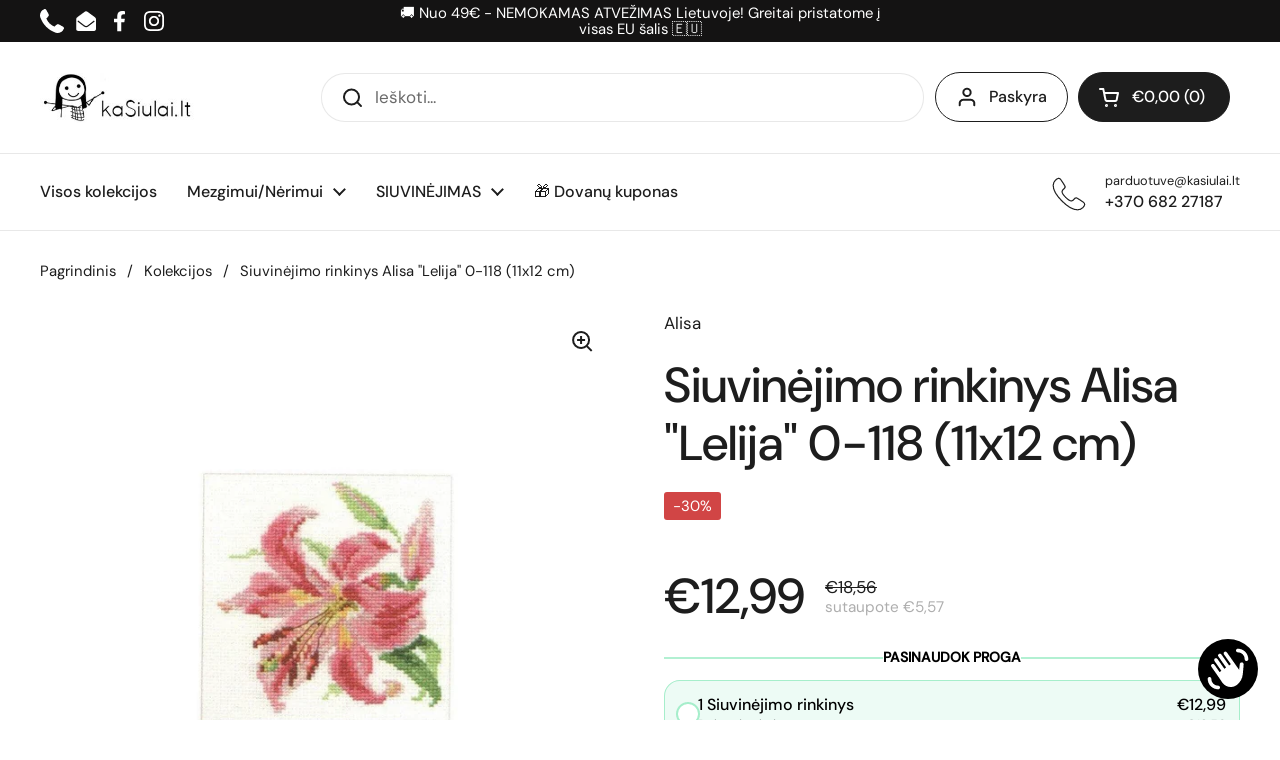

--- FILE ---
content_type: text/javascript; charset=utf-8
request_url: https://kasiulai.lt/products/siuvinejimo-rinkinys-alisa-lelija-0-118-11x12-cm.js
body_size: -114
content:
{"id":8949643084105,"title":"Siuvinėjimo rinkinys Alisa \"Lelija\" 0-118 (11x12 cm)","handle":"siuvinejimo-rinkinys-alisa-lelija-0-118-11x12-cm","description":"","published_at":"2024-03-20T04:16:26+02:00","created_at":"2024-03-20T04:16:26+02:00","vendor":"Alisa","type":"","tags":["ARTIBALTA","Siuvinėjimo rinkiniai"],"price":1299,"price_min":1299,"price_max":1299,"available":true,"price_varies":false,"compare_at_price":1856,"compare_at_price_min":1856,"compare_at_price_max":1856,"compare_at_price_varies":false,"variants":[{"id":49684431700297,"title":"Default Title","option1":"Default Title","option2":null,"option3":null,"sku":"(ART) S0-118","requires_shipping":true,"taxable":true,"featured_image":null,"available":true,"name":"Siuvinėjimo rinkinys Alisa \"Lelija\" 0-118 (11x12 cm)","public_title":null,"options":["Default Title"],"price":1299,"weight":0,"compare_at_price":1856,"inventory_management":"shopify","barcode":null,"requires_selling_plan":false,"selling_plan_allocations":[]}],"images":["\/\/cdn.shopify.com\/s\/files\/1\/0815\/7852\/5001\/files\/siuvinejimo-rinkinys-alisa-lelija-0-118-11x12-cm-687473.jpg?v=1712758785"],"featured_image":"\/\/cdn.shopify.com\/s\/files\/1\/0815\/7852\/5001\/files\/siuvinejimo-rinkinys-alisa-lelija-0-118-11x12-cm-687473.jpg?v=1712758785","options":[{"name":"Title","position":1,"values":["Default Title"]}],"url":"\/products\/siuvinejimo-rinkinys-alisa-lelija-0-118-11x12-cm","media":[{"alt":"Siuvinėjimo rinkinys Alisa \"Lelija\" 0-118 (11x12 cm) - kaSiulai.lt","id":46663548305737,"position":1,"preview_image":{"aspect_ratio":1.0,"height":1000,"width":1000,"src":"https:\/\/cdn.shopify.com\/s\/files\/1\/0815\/7852\/5001\/files\/siuvinejimo-rinkinys-alisa-lelija-0-118-11x12-cm-687473.jpg?v=1712758785"},"aspect_ratio":1.0,"height":1000,"media_type":"image","src":"https:\/\/cdn.shopify.com\/s\/files\/1\/0815\/7852\/5001\/files\/siuvinejimo-rinkinys-alisa-lelija-0-118-11x12-cm-687473.jpg?v=1712758785","width":1000}],"requires_selling_plan":false,"selling_plan_groups":[]}